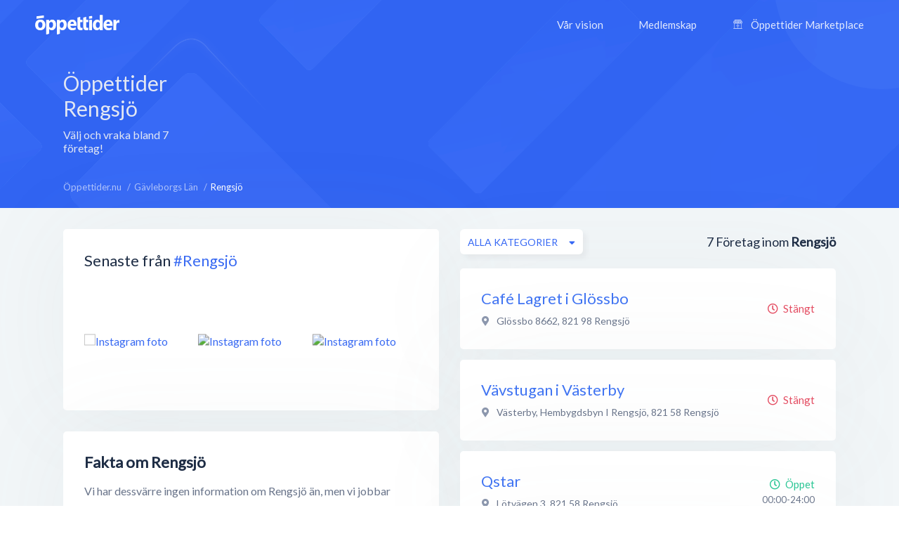

--- FILE ---
content_type: text/html; charset=utf-8
request_url: https://xn--ppettider-z7a.nu/gavleborgs-lan/rengsjo
body_size: 7097
content:
<!DOCTYPE html>
<html lang="sv-SE">
<head>
    <meta charset="UTF-8">
    <meta name="viewport" content="width=device-width, height=device-height, initial-scale=1.0, minimum-scale=1.0, maximum-scale=1.0">
    <meta http-equiv="X-UA-Compatible" content="ie=edge">
    <title>Företag i Rengsjö - Alla öppettider, adress &amp; kontakt - Öppettider.nu</title>
    <link rel="canonical" href="https://öppettider.nu/gavleborgs-lan/rengsjo">
    <meta name="description" content="Vi samlar all information om företag i Rengsjö, såsom öppettider, adressuppgifter, kontaktuppgifter och mycket mer - helt gratis!" />

    <meta name="apple-mobile-web-app-title" content="Öppettider.nu">
    <meta name="theme-color" content="#3567f4">
	<meta name="application-name" content="Öppettider.nu">

    <!-- Twitter Card data -->
    <meta name="twitter:card" content="summary">
    <meta name="twitter:site" content="@oppettidernu">
    <meta name="twitter:title" content="Företag i Rengsjö - Alla öppettider, adress &amp; kontakt - Öppettider.nu">
    <meta name="twitter:description" content="Vi samlar all information om företag i Rengsjö, såsom öppettider, adressuppgifter, kontaktuppgifter och mycket mer - helt gratis!">
    <meta name="twitter:creator" content="@oppettidernu">
    <meta name="twitter:image" content="https://öppettider.nu/assets/img/twitter-share.png"> <!--120x120px--> 
    <!-- Open Graph data -->
    <meta property="og:title" content="Företag i Rengsjö - Alla öppettider, adress &amp; kontakt - Öppettider.nu" />
    <meta property="og:type" content="website" />
    <meta property="og:url" content="https://xn--ppettider-z7a.nu/gavleborgs-lan/rengsjo" />
    <meta property="og:image" content="https://xn--ppettider-z7a.nu/assets/img/og-share.png" />
    <meta property="og:description" content="Vi samlar all information om företag i Rengsjö, såsom öppettider, adressuppgifter, kontaktuppgifter och mycket mer - helt gratis!" /> 
    <meta property="og:site_name" content="Öppettider.nu" />
    <meta property="fb:admins" content="100001214649282" />
    <meta property="fb:app_id" content="478321919625877" />
    <meta property="fb:locale" content="sv_SE" />
    
    <!-- Prefetch DNS for external assets -->
    <link rel="preconnect" href="//www.googletagmanager.com" crossorigin>
    <link rel="preconnect" href="//fonts.googleapis.com" crossorigin>
    <link rel="preload" href="https://fonts.googleapis.com/css?family=Lato|Roboto:500&display=swap" as="style"/>
    
    <link href="https://fonts.googleapis.com/css?family=Lato|Roboto:500&display=swap" rel="stylesheet">

    <!-- Preconnect for external assets -->
    <link rel="icon" href="/favicon.ico" type="image/vnd.microsoft.icon">
    <link rel="manifest" href="/manifest.webmanifest">

    <link rel="icon" href="https://öppettider.nu/assets/img/icons/favicon-128x128.png" type="image/png" sizes="128x128">
    <link rel="icon" type="image/png" sizes="16x16" href="https://öppettider.nu/assets/img/icons/favicon-16x16.png">
    <link rel="icon" type="image/png" sizes="32x32" href="https://öppettider.nu/assets/img/icons/favicon-32x32.png">
    <link rel="icon" sizes="64x64" href="https://öppettider.nu/assets/img/icons/favicon-64x64.png" />
    <link rel="icon" sizes="128x128" href="https://öppettider.nu/assets/img/icons/favicon-128x128.png" />
    <link rel="icon" sizes="256x256" href="https://öppettider.nu/assets/img/icons/favicon-256x256.png" />
    <link rel="stylesheet" href="/assets/css/default.css?cache=1768624813">
    <script src="https://pagead2.googlesyndication.com/pagead/js/adsbygoogle.js"></script>
    
    <script>
        var ajaxUrl = 'https://öppettider.nu/ajax/';
        var siteUrl = 'https://öppettider.nu';
    </script>
    <!-- Google Tag Manager -->
    <script>
        (function(w,d,s,l,i){w[l]=w[l]||[];w[l].push({'gtm.start':
        new Date().getTime(),event:'gtm.js'});var f=d.getElementsByTagName(s)[0],
        j=d.createElement(s),dl=l!='dataLayer'?'&l='+l:'';j.async=true;j.src=
        'https://www.googletagmanager.com/gtm.js?id='+i+dl;f.parentNode.insertBefore(j,f);
        })(window,document,'script','dataLayer','GTM-M9K2SFJ');
    </script> 
    <!-- End Google Tag Manager -->
    
</head>
<body id="barba-wrapper" class="light " itemscope itemtype="https://schema.org/WebPage">
<style>
    .ad-box{
        overflow:hidden !important;
    }
</style>
    <!-- Google Tag Manager (noscript) -->
    <noscript><iframe src="https://www.googletagmanager.com/ns.html?id=GTM-M9K2SFJ" height="0" width="0" style="display:none;visibility:hidden"></iframe></noscript>
    <!-- End Google Tag Manager (noscript) -->
<div class="barba-container">
    <meta itemprop="name" content="Företag i Rengsjö - Alla öppettider, adress &amp; kontakt - Öppettider.nu"/>
    <meta itemprop="url" content="https://öppettider.nu/gavleborgs-lan/rengsjo"/>
    <meta itemprop="description" content="Vi samlar all information om företag i Rengsjö, såsom öppettider, adressuppgifter, kontaktuppgifter och mycket mer - helt gratis!"/>
    <input type="hidden" name="bodyClass" value="light" />
    <input type="hidden" name="pageType" value="city" />
    <input type="hidden" name="pageSlug" value="gavleborgs-lan" />
    <input type="hidden" name="pageChild" value="rengsjo" />
    <div class="white-buzz"></div>
    <header>
        <div class="logo-block">
            <a href="/" title="Öppettider.nu"><img src="/assets/img/svgs/logotype-light.svg" width="120" alt="Öppettider" /></a>
        </div>
        <div class="desktop-menu-section">
            <div class="menu-block">
                <ul style="font-family: 'Lato', sans-serif;" itemscope itemtype="https://schema.org/SiteNavigationElement">
                    <li><a href="/info" itemprop="url" title="Vår vision"><span itemprop="name">Vår vision</span></a></li>
                    <li><a href="/business" itemprop="url" title="Medlemskap"><span itemprop="name">Medlemskap</span></a></li>
                    <li>
                        <a href="/marketplace" itemprop="url" title="Öppettider Marketplace">
                            <svg version="1.1" xmlns="http://www.w3.org/2000/svg" class="market-icon" xmlns:xlink="http://www.w3.org/1999/xlink" x="0px" y="0px" viewBox="0 0 512 640" xml:space="preserve">
<g>
    <path d="M510,163.1v-35.5c-0.1-2.9-0.9-5.6-2.5-8L430.8,8.1c-2.6-3.8-7-6.1-11.6-6.1H92.9c-4.6,0-9,2.3-11.6,6.1L4.5,119.6
        c-1.6,2.3-2.3,5-2.5,8v35.5c0,26.4,16.6,49,40,58v260.7H16.1c-7.8,0-14.1,6.3-14.1,14.1S8.3,510,16.1,510h479.8
        c7.8,0,14.1-6.3,14.1-14.1s-6.3-14.1-14.1-14.1H470V221C493.4,212.1,510,189.5,510,163.1z M411.7,30.2l57.3,83.3h-59.7L375,30.2
        H411.7z M344.4,30.2l34.4,83.3h-62.6l-11.5-83.3C304.7,30.2,344.4,30.2,344.4,30.2z M385.8,141.7v21.4c0,18.7-15.2,33.9-33.9,33.9
        c-18.7,0-33.9-15.2-33.9-33.9v-21.4L385.8,141.7L385.8,141.7z M235.7,30.2h40.7l11.5,83.3h-63.6L235.7,30.2z M207.2,30.2
        l-11.5,83.3h-62.6l34.4-83.3C167.5,30.2,207.2,30.2,207.2,30.2z M193.9,141.7v21.4c0,18.7-15.2,33.9-33.9,33.9
        s-33.9-15.2-33.9-33.9v-21.4L193.9,141.7L193.9,141.7z M100.3,30.2H137l-34.4,83.3H43L100.3,30.2z M30.2,163.1v-21.4H98v21.4
        c0,18.7-15.2,33.9-33.9,33.9S30.2,181.8,30.2,163.1z M241.9,481.8H70.2v-257c16.8-1.7,31.7-10,41.9-22.4
        c11.4,13.9,28.7,22.7,48,22.7s36.6-8.9,48-22.7c8.5,10.4,20.4,18,33.9,21.1v258.3H241.9z M222.1,163.1v-21.4h67.7v21.4
        c0,18.7-15.2,33.9-33.9,33.9S222.1,181.8,222.1,163.1z M441.8,481.8H270.1V223.6c13.5-3.2,25.3-10.7,33.9-21.1
        c11.4,13.9,28.7,22.7,48,22.7s36.6-8.9,48-22.7c10.2,12.4,25.1,20.7,41.9,22.4v256.9H441.8z M447.9,197
        c-18.7,0-33.9-15.2-33.9-33.9v-21.4h67.7v21.4C481.8,181.8,466.6,197,447.9,197z"/>
    <path d="M188.6,318.6v48.3c0,7.8,6.3,14.1,14.1,14.1s14.1-6.3,14.1-14.1v-48.3c0-7.8-6.3-14.1-14.1-14.1
        C194.9,304.5,188.6,310.8,188.6,318.6z"/>
    <path d="M309.3,304.5c-7.8,0-14.1,6.3-14.1,14.1v48.3c0,7.8,6.3,14.1,14.1,14.1c7.8,0,14.1-6.3,14.1-14.1v-48.3
        C323.4,310.8,317.1,304.5,309.3,304.5z"/>
</g>
</svg>                            <span itemprop="name">Öppettider Marketplace</span>
                        </a>
                    </li>
                </ul>
            </div>
        </div>
        <div class="mobile-menu-section">
            <div class="mobile-menu-action">
                <div></div>
            </div>
        </div>
                <div class="mobile-menu-menu-block">
            <div class="mobile-menu-menu-header">
                <div class="logo-block">
                    <a href="/" title="Öppettider.nu"><img class="lazyload" alt="Öppettider Logotyp" src="/assets/img/oppettider_px.png" data-src="/assets/img/svgs/logotype.svg" width="120" /></a>
                </div>
                <div class="mobile-menu-section">
                    <div class="mobile-menu-close">
                        <div></div>
                    </div>
                </div>
            </div>
            <div class="mobile-menu-menu-body">
                <div class="mobile-menu-menu">
                    <ul itemscope itemtype="https://schema.org/SiteNavigationElement">
                        <li><a href="/" itemprop="url" title="Startsidan"><span itemprop="name">Startsidan</span></a></li>
                        <li><a href="/info" itemprop="url" title="Vår vision"><span itemprop="name">Vår vision</span></a></li>
                        <li><a href="/business" itemprop="url" title="Medlemskap"><span itemprop="name">Medlemskap</span></a></li>
                        <li>
                            <a href="/marketplace" itemprop="url" title="Öppettider Marketplace">
                                <svg version="1.1" xmlns="http://www.w3.org/2000/svg" class="market-icon" xmlns:xlink="http://www.w3.org/1999/xlink" x="0px" y="0px" viewBox="0 0 512 640" xml:space="preserve">
<g>
    <path d="M510,163.1v-35.5c-0.1-2.9-0.9-5.6-2.5-8L430.8,8.1c-2.6-3.8-7-6.1-11.6-6.1H92.9c-4.6,0-9,2.3-11.6,6.1L4.5,119.6
        c-1.6,2.3-2.3,5-2.5,8v35.5c0,26.4,16.6,49,40,58v260.7H16.1c-7.8,0-14.1,6.3-14.1,14.1S8.3,510,16.1,510h479.8
        c7.8,0,14.1-6.3,14.1-14.1s-6.3-14.1-14.1-14.1H470V221C493.4,212.1,510,189.5,510,163.1z M411.7,30.2l57.3,83.3h-59.7L375,30.2
        H411.7z M344.4,30.2l34.4,83.3h-62.6l-11.5-83.3C304.7,30.2,344.4,30.2,344.4,30.2z M385.8,141.7v21.4c0,18.7-15.2,33.9-33.9,33.9
        c-18.7,0-33.9-15.2-33.9-33.9v-21.4L385.8,141.7L385.8,141.7z M235.7,30.2h40.7l11.5,83.3h-63.6L235.7,30.2z M207.2,30.2
        l-11.5,83.3h-62.6l34.4-83.3C167.5,30.2,207.2,30.2,207.2,30.2z M193.9,141.7v21.4c0,18.7-15.2,33.9-33.9,33.9
        s-33.9-15.2-33.9-33.9v-21.4L193.9,141.7L193.9,141.7z M100.3,30.2H137l-34.4,83.3H43L100.3,30.2z M30.2,163.1v-21.4H98v21.4
        c0,18.7-15.2,33.9-33.9,33.9S30.2,181.8,30.2,163.1z M241.9,481.8H70.2v-257c16.8-1.7,31.7-10,41.9-22.4
        c11.4,13.9,28.7,22.7,48,22.7s36.6-8.9,48-22.7c8.5,10.4,20.4,18,33.9,21.1v258.3H241.9z M222.1,163.1v-21.4h67.7v21.4
        c0,18.7-15.2,33.9-33.9,33.9S222.1,181.8,222.1,163.1z M441.8,481.8H270.1V223.6c13.5-3.2,25.3-10.7,33.9-21.1
        c11.4,13.9,28.7,22.7,48,22.7s36.6-8.9,48-22.7c10.2,12.4,25.1,20.7,41.9,22.4v256.9H441.8z M447.9,197
        c-18.7,0-33.9-15.2-33.9-33.9v-21.4h67.7v21.4C481.8,181.8,466.6,197,447.9,197z"/>
    <path d="M188.6,318.6v48.3c0,7.8,6.3,14.1,14.1,14.1s14.1-6.3,14.1-14.1v-48.3c0-7.8-6.3-14.1-14.1-14.1
        C194.9,304.5,188.6,310.8,188.6,318.6z"/>
    <path d="M309.3,304.5c-7.8,0-14.1,6.3-14.1,14.1v48.3c0,7.8,6.3,14.1,14.1,14.1c7.8,0,14.1-6.3,14.1-14.1v-48.3
        C323.4,310.8,317.1,304.5,309.3,304.5z"/>
</g>
</svg>    
                                <span itemprop="name">Öppettider Marketplace</span>
                            </a>
                        </li>
                    </ul>
                </div>
                <div class="mobile-menu-menu-button">
                    <a href="/business" class="btn blue" title="Läs mer om medlemskap">Är du företagare?</a>
                </div>
            </div>
        </div>
    </header>
    <section class="page_heading list-pages-heading">
    <div class="wrapper">
        <div class="heading_content flex-horizontal space-between">
            <div class="info-side">
                <h1>
                Öppettider
                                Rengsjö</h1>
                <div class="cap">Välj och vraka bland 7 företag!</div>
            </div>
            <div class="mrc mrc-overlapping vertical">
                <div class="reklam_container">
                    <div class="ad-box" data-size="970x90">
                        <ins class="adsbygoogle" 
                style="display:inline-block; width:970px; height:90px;"
                
                
                data-ad-client="ca-pub-8107075430921414" data-ad-slot="1003490756"></ins>                    </div>
                    <div class="ad-box" data-size="728x90">
                        <ins class="adsbygoogle" 
                style="display:inline-block; width:728px; height:90px;"
                
                
                data-ad-client="ca-pub-8107075430921414" data-ad-slot="6421343121"></ins>                    </div>
                    <div class="ad-box" data-size="468x60">
                        <ins class="adsbygoogle" 
                style="display:inline-block; width:468px; height:60px;"
                
                
                data-ad-client="ca-pub-8107075430921414" data-ad-slot="8690409081"></ins>                    </div>
                    <div class="ad-box" data-size="336x280">
                        <ins class="adsbygoogle" 
                style="display:inline-block; width:336px; height:280px;"
                
                
                data-ad-client="ca-pub-8107075430921414" data-ad-slot="7377327414"></ins>                    </div>
                    <div class="ad-box" data-size="300x250">
                        <ins class="adsbygoogle" 
                style="display:inline-block; width:300px; height:250px;"
                
                
                data-ad-client="ca-pub-8107075430921414" data-ad-slot="1631143084"></ins>                    </div>
                    <div class="ad-box" data-size="320x100">
                        <ins class="adsbygoogle" 
                style="display:inline-block; width:320px; height:100px;"
                
                
                data-ad-client="ca-pub-8107075430921414" data-ad-slot="3733595872"></ins>                    </div>
                </div>
            </div>
        </div>
    </div>
</section>
<section id="main_content">
    <div class="light-bg"></div>
    <div class="wrapper">
        <section id="system_page" class="content-section flex-horizontal space-between">
            <div class="breadcrumbs-header cm-12 flex-horizontal space-between pwa-block">
                <div class="breadcrumbs">
                    <ul class="no_styling flex-horizontal" itemscope itemtype="http://schema.org/BreadcrumbList">
                        <li class="list-item" itemprop="itemListElement" itemscope itemtype="http://schema.org/ListItem">
    <meta itemprop="position" content="0"/>

            
        <a href="https://öppettider.nu/" itemprop="item" title="Visa Öppettider.nu">
            <span itemprop="name">Öppettider.nu</span>
        </a>
    </li><li class="list-item" itemprop="itemListElement" itemscope itemtype="http://schema.org/ListItem">
    <meta itemprop="position" content="1"/>

            
        <a href="https://öppettider.nu/gavleborgs-lan" itemprop="item" title="Visa Gävleborgs Län">
            <span itemprop="name">Gävleborgs Län</span>
        </a>
    </li><li class="list-item" itemprop="itemListElement" itemscope itemtype="http://schema.org/ListItem">
    <meta itemprop="position" content="2"/>

            <h3 itemprop="item" content="https://xn--ppettider-z7a.nu/gavleborgs-lan/rengsjo">
            <span itemprop="name">Rengsjö</span>
        </h3>
    </li>                    </ul>
                </div>
            </div>
            <aside id="system_info" class="pt-30">
            
                    <div class="row cm-12">
    <div class="box cm-12">
        <div id="instagram_promo" class="p-30" data-tag="rengsjö">
            <div class="heading">
                <h2 class="box-title">Senaste från <a href="https://www.instagram.com/explore/tags/rengsjö/" rel="nofollow noreferrer" title="#rengsjö hashtagg på Instagram" target="_blank">#Rengsjö</a></h2>
            </div>
            <div class="images_container">
                <div class="images flex-horizontal space-between pt-30">
                                            <div class="post">
                            <a href="https://instagram.com/p/" title="Visa på Instagram" rel="nofollow noreferrer" target="_blank">
                                <img class="lazyload image" src="/assets/img/oppettider_px.png" data-src="" alt="Instagram foto" />
                            </a>
                        </div>
                                            <div class="post">
                            <a href="https://instagram.com/p/" title="Visa på Instagram" rel="nofollow noreferrer" target="_blank">
                                <img class="lazyload image" src="/assets/img/oppettider_px.png" data-src="" alt="Instagram foto" />
                            </a>
                        </div>
                                            <div class="post">
                            <a href="https://instagram.com/p/" title="Visa på Instagram" rel="nofollow noreferrer" target="_blank">
                                <img class="lazyload image" src="/assets/img/oppettider_px.png" data-src="" alt="Instagram foto" />
                            </a>
                        </div>
                                            <div class="post">
                            <a href="https://instagram.com/p/" title="Visa på Instagram" rel="nofollow noreferrer" target="_blank">
                                <img class="lazyload image" src="/assets/img/oppettider_px.png" data-src="" alt="Instagram foto" />
                            </a>
                        </div>
                                            <div class="post">
                            <a href="https://instagram.com/p/" title="Visa på Instagram" rel="nofollow noreferrer" target="_blank">
                                <img class="lazyload image" src="/assets/img/oppettider_px.png" data-src="" alt="Instagram foto" />
                            </a>
                        </div>
                                            <div class="post">
                            <a href="https://instagram.com/p/" title="Visa på Instagram" rel="nofollow noreferrer" target="_blank">
                                <img class="lazyload image" src="/assets/img/oppettider_px.png" data-src="" alt="Instagram foto" />
                            </a>
                        </div>
                                    </div>
            </div>
        </div>
    </div>
</div>

                    <div class="row cm-12">
                        <div class="box p-30 cm-12 no-information-text">
                            <div class="about">
                                <h2>Fakta om Rengsjö</h2>

                                                                    <p>
                                        Vi har dessvärre ingen information om Rengsjö än, 
                                        men vi jobbar ständigt på att utöka informationstexterna om kategorier, städer och företag.
                                    </p>
                                                            </div>
                        </div>
                    </div>

                <div class="row cm-12">
    <div class="box p-30 cm-12 flex-vertical">
        <div class="popular_links">
            <div class="heading">
                <h3 class="box-title">Kategorier i Rengsjö</h3>
            </div>
            <div class="content pt-20">
                                    <a href="https://öppettider.nu/gavleborgs-lan/rengsjo/bensinstationer" title="Bensinstationer">Bensinstationer</a>
                                    <a href="https://öppettider.nu/gavleborgs-lan/rengsjo/butiker" title="Butiker">Butiker</a>
                                    <a href="https://öppettider.nu/gavleborgs-lan/rengsjo/obemannade-bensinstationer" title="Obemannade bensinstationer">Obemannade bensinstationer</a>
                                    <a href="https://öppettider.nu/gavleborgs-lan/rengsjo/restauranger" title="Restauranger">Restauranger</a>
                                    <a href="https://öppettider.nu/gavleborgs-lan/rengsjo/ovrigt" title="Övrigt">Övrigt</a>
                            </div>
        </div>
    </div>
</div>            </aside>
            <section id="searchresults" class="small pt-30">
                <section id="searchlist_heading" class="flex-vertical pb-20">
                    <div class="searchresults">
                        <span class="text-medium company-count-container">
                            7</span> <span>Företag inom</span> <span><strong>Rengsjö</strong>
                        </span>
                    </div>
                    <div class="sortings">
                        <div class="sort_categories sort relative">
                            <div class="dropdown">
                                <span class="btn btn-white-white btn-m shadow btn-flex dropbtn btn-autowidth">
                                    <span class="dd-label">Alla kategorier</span>
                                </span>
                                <div class="dropdown-content revert" data-list="categories">
                                    <div class="dropdown_search">
                                        <input type="text" class="dd-search" name="dd-search" placeholder="Sök här..." autocomplete="off" />
                                    </div>

                                    <div class="dropdown_list category-list-ajax" id="city-category-list" data-city="rengsjo" data-region="gavleborgs-lan">
                                        <ul class="no_styling">
                                            <li class="category-selector list-item curr" data-category=""><a href="javascript:void(0)" >Alla kategorier</a></li><li class="category-selector list-item " data-category="bensinstationer"><a href="javascript:void(0)">Bensinstationer</a></li><li class="category-selector list-item " data-category="butiker"><a href="javascript:void(0)">Butiker</a></li><li class="category-selector list-item " data-category="obemannade-bensinstationer"><a href="javascript:void(0)">Obemannade bensinstationer</a></li><li class="category-selector list-item " data-category="restauranger"><a href="javascript:void(0)">Restauranger</a></li><li class="category-selector list-item " data-category="ovrigt"><a href="javascript:void(0)">Övrigt</a></li>                                        </ul>
                                    </div>
                                </div>
                            </div>
                        </div>
                    </div>
                </section>

                <section id="searchlist">
                        <div class="list_item is_local" itemscope itemtype="http://schema.org/LocalBusiness">
    <div class="profile_info">
        <div class="name">
            <a itemprop="url" href="https://öppettider.nu/cafe-lagret-i-glossbo-rengsjo/vpbtdkod" title="Café Lagret i Glössbo, Rengsjö">
                <h4 itemprop="name">Café Lagret i Glössbo</h4>
            </a>
        </div>
        
                 
            <div itemprop="geo" itemscope itemtype="http://schema.org/GeoCoordinates" style="display:none;">
                <meta itemprop="latitude" content="61.35353000" />
                <meta itemprop="longitude" content="16.68219000" />
            </div>
        

                <div class="address" itemprop="address" itemscope itemtype="http://schema.org/PostalAddress">
            <i class="fas fa-map-marker-alt address-icon"></i>
             <span itemprop="streetAddress">Glössbo 8662</span>,                <span itemprop="postalCode">821 98</span>               <span itemprop="addressLocality">Rengsjö</span>         </div>
        
        <div class="text">
                </div>
    </div>
    <div class="extra_info text-right">
        
                    <span class="indication closed"><i class="far fa-clock position-left"></i>Stängt</span>
        
            </div>
    <div class="item-image" itemprop="image" itemscope itemtype="https://schema.org/ImageObject">
        <meta itemprop="url" content="https://xn--ppettider-z7a.nu/media/images/logo_vit.png" />
    </div>
</div><div class="list_item is_local" itemscope itemtype="http://schema.org/LocalBusiness">
    <div class="profile_info">
        <div class="name">
            <a itemprop="url" href="https://öppettider.nu/vavstugan-i-vasterby-rengsjo/rtndjleb" title="Vävstugan i Västerby, Rengsjö">
                <h4 itemprop="name">Vävstugan i Västerby</h4>
            </a>
        </div>
        
                 
            <div itemprop="geo" itemscope itemtype="http://schema.org/GeoCoordinates" style="display:none;">
                <meta itemprop="latitude" content="61.36988000" />
                <meta itemprop="longitude" content="16.58518000" />
            </div>
        

                <div class="address" itemprop="address" itemscope itemtype="http://schema.org/PostalAddress">
            <i class="fas fa-map-marker-alt address-icon"></i>
             <span itemprop="streetAddress">Västerby, Hembygdsbyn I Rengsjö</span>,                <span itemprop="postalCode">821 58</span>               <span itemprop="addressLocality">Rengsjö</span>         </div>
        
        <div class="text">
                </div>
    </div>
    <div class="extra_info text-right">
        
                    <span class="indication closed"><i class="far fa-clock position-left"></i>Stängt</span>
        
            </div>
    <div class="item-image" itemprop="image" itemscope itemtype="https://schema.org/ImageObject">
        <meta itemprop="url" content="https://xn--ppettider-z7a.nu/media/images/logo_vit.png" />
    </div>
</div><div class="list_item is_local" itemscope itemtype="http://schema.org/LocalBusiness">
    <div class="profile_info">
        <div class="name">
            <a itemprop="url" href="https://öppettider.nu/qstar-rengsjo/ehemsetc" title="Qstar, Rengsjö">
                <h4 itemprop="name">Qstar</h4>
            </a>
        </div>
        
                 
            <div itemprop="geo" itemscope itemtype="http://schema.org/GeoCoordinates" style="display:none;">
                <meta itemprop="latitude" content="61.36332530" />
                <meta itemprop="longitude" content="16.61681800" />
            </div>
        

                <div class="address" itemprop="address" itemscope itemtype="http://schema.org/PostalAddress">
            <i class="fas fa-map-marker-alt address-icon"></i>
             <span itemprop="streetAddress">Lötvägen 3</span>,                <span itemprop="postalCode">821 58</span>               <span itemprop="addressLocality">Rengsjö</span>         </div>
        
        <div class="text">
                </div>
    </div>
    <div class="extra_info text-right">
                    <span class="indication open"><i class="far fa-clock position-left"></i>Öppet</span>
        
        
                    <div class="curr_time">00:00-24:00</div>
            </div>
    <div class="item-image" itemprop="image" itemscope itemtype="https://schema.org/ImageObject">
        <meta itemprop="url" content="https://xn--ppettider-z7a.nu/media/images/logo_vit.png" />
    </div>
</div><div class="list_item is_local" itemscope itemtype="http://schema.org/LocalBusiness">
    <div class="profile_info">
        <div class="name">
            <a itemprop="url" href="https://öppettider.nu/majas-cafe-presenter-rengsjo/N9oNkhDG" title="Majas Café & Presenter, Rengsjö">
                <h4 itemprop="name">Majas Café & Presenter</h4>
            </a>
        </div>
        
                 
            <div itemprop="geo" itemscope itemtype="http://schema.org/GeoCoordinates" style="display:none;">
                <meta itemprop="latitude" content="61.36395445" />
                <meta itemprop="longitude" content="16.60803653" />
            </div>
        

                <div class="address" itemprop="address" itemscope itemtype="http://schema.org/PostalAddress">
            <i class="fas fa-map-marker-alt address-icon"></i>
             <span itemprop="streetAddress">Västerby 7771</span>,                <span itemprop="postalCode">821 58</span>               <span itemprop="addressLocality">Rengsjö</span>         </div>
        
        <div class="text">
                </div>
    </div>
    <div class="extra_info text-right">
        
                    <span class="indication closed"><i class="far fa-clock position-left"></i>Stängt</span>
        
            </div>
    <div class="item-image" itemprop="image" itemscope itemtype="https://schema.org/ImageObject">
        <meta itemprop="url" content="https://xn--ppettider-z7a.nu/media/images/logo_vit.png" />
    </div>
</div><div class="list_item is_local" itemscope itemtype="http://schema.org/LocalBusiness">
    <div class="profile_info">
        <div class="name">
            <a itemprop="url" href="https://öppettider.nu/nya-lotens-handel-ab-rengsjo/kM8vzpMi" title="Nya Lötens Handel AB, Rengsjö">
                <h4 itemprop="name">Nya Lötens Handel AB</h4>
            </a>
        </div>
        
                 
            <div itemprop="geo" itemscope itemtype="http://schema.org/GeoCoordinates" style="display:none;">
                <meta itemprop="latitude" content="61.36332000" />
                <meta itemprop="longitude" content="16.61681000" />
            </div>
        

                <div class="address" itemprop="address" itemscope itemtype="http://schema.org/PostalAddress">
            <i class="fas fa-map-marker-alt address-icon"></i>
             <span itemprop="streetAddress">Lötvägen 3</span>,                <span itemprop="postalCode">821 58</span>               <span itemprop="addressLocality">Rengsjö</span>         </div>
        
        <div class="text">
                </div>
    </div>
    <div class="extra_info text-right">
        
                    <span class="indication closed"><i class="far fa-clock position-left"></i>Stängt</span>
        
            </div>
    <div class="item-image" itemprop="image" itemscope itemtype="https://schema.org/ImageObject">
        <meta itemprop="url" content="https://xn--ppettider-z7a.nu/media/images/logo_vit.png" />
    </div>
</div><div class="list_item is_local" itemscope itemtype="http://schema.org/LocalBusiness">
    <div class="profile_info">
        <div class="name">
            <a itemprop="url" href="https://öppettider.nu/fti-station-rengsjo/atogzqed" title="FTI Station, Rengsjö">
                <h4 itemprop="name">FTI Station</h4>
            </a>
        </div>
        
                 
            <div itemprop="geo" itemscope itemtype="http://schema.org/GeoCoordinates" style="display:none;">
                <meta itemprop="latitude" content="61.36194000" />
                <meta itemprop="longitude" content="16.61499990" />
            </div>
        

                <div class="address" itemprop="address" itemscope itemtype="http://schema.org/PostalAddress">
            <i class="fas fa-map-marker-alt address-icon"></i>
             <span itemprop="streetAddress">Höjenvägen 10</span>,                <span itemprop="postalCode">821 58</span>               <span itemprop="addressLocality">Rengsjö</span>         </div>
        
        <div class="text">
                </div>
    </div>
    <div class="extra_info text-right">
                    <span class="indication open"><i class="far fa-clock position-left"></i>Öppet</span>
        
        
                    <div class="curr_time">00:00-24:00</div>
            </div>
    <div class="item-image" itemprop="image" itemscope itemtype="https://schema.org/ImageObject">
        <meta itemprop="url" content="https://xn--ppettider-z7a.nu/media/images/logo_vit.png" />
    </div>
</div><div class="list_item is_local" itemscope itemtype="http://schema.org/LocalBusiness">
    <div class="profile_info">
        <div class="name">
            <a itemprop="url" href="https://öppettider.nu/hjartats-kraft-kommunikationsbyra-rengsjo/uupswnlm" title="Hjärtats kraft kommunikationsbyrå, Rengsjö">
                <h4 itemprop="name">Hjärtats kraft kommunikationsbyrå</h4>
            </a>
        </div>
        
                 
            <div itemprop="geo" itemscope itemtype="http://schema.org/GeoCoordinates" style="display:none;">
                <meta itemprop="latitude" content="61.33644000" />
                <meta itemprop="longitude" content="16.61810000" />
            </div>
        

                <div class="address" itemprop="address" itemscope itemtype="http://schema.org/PostalAddress">
            <i class="fas fa-map-marker-alt address-icon"></i>
             <span itemprop="streetAddress">Långbacken, Berga 8201</span>,                <span itemprop="postalCode">821 98</span>               <span itemprop="addressLocality">Rengsjö</span>         </div>
        
        <div class="text">
                </div>
    </div>
    <div class="extra_info text-right">
        
                    <span class="indication closed"><i class="far fa-clock position-left"></i>Stängt</span>
        
            </div>
    <div class="item-image" itemprop="image" itemscope itemtype="https://schema.org/ImageObject">
        <meta itemprop="url" content="https://xn--ppettider-z7a.nu/media/images/logo_vit.png" />
    </div>
</div>                </section>

                <div id="pagination" class="pagination flex-horizontal space-between cm-12 pt-30">
                    <div class="arrow ">
    <a href="https://öppettider.nu/gavleborgs-lan/rengsjo"  class="pagination-page disabled " data-page="0"><i class="fas fa-angle-double-left"></i></a>
</div><ul class="no_styling flex-horizontal" itemscope itemtype="http://schema.org/SiteNavigationElement">
            <li class="pag-list-item curr">
                            <a href="https://öppettider.nu/gavleborgs-lan/rengsjo" data-page="1" class="pagination-page " itemprop="url">
                    <span itemprop="name">1</span>
                </a>
                    </li>
    </ul><div class="arrow">
    <a href="https://öppettider.nu/gavleborgs-lan/rengsjo/2"  class="pagination-page disabled " data-page="2"><i class="fas fa-angle-double-right"></i></a>
</div>                </div>
            </section>
        </section>
    </div>
    <section class="traffic-section">
    <div class="wrapper">
        <div class="more-traffic">
            <div class="row vertical-center space-between">
                <div class="cm-7 cmm-12">
                    <div class="title">Vill du annonsera på Öppettider.nu?</div>
                    <div class="text"><p>Se till att ditt företag syns när kunden är som mest köpbenägen.</p></div>
                </div>
                <div class="cm-5 cmm-12 d-flex">
                    <div class="traffic-buttons">
                        <a class="btn btn-transparent" href="/business" rel="nofollow" title="Läs mer om annonsering på Öppettider.nu">Läs Mer</a>
                        <a class="btn btn-blue" href="/business/bli-medlem" rel="nofollow" title="Skapa medlemskap">Skapa medlemskap</a>
                    </div>
                </div>
            </div>
        </div>
    </div>
</section></section>    <footer itemscope itemtype="http://schema.org/WPFooter">
        <div class="wrapper">
            <div class="footer-menu" itemscope itemtype="https://schema.org/SiteNavigationElement">
                <div class="row">
                    <div class="cm-3">
                        <div class="footer-column-logo">
                            <div class="footer-logo">
                                <img width="120" itemprop="logo" src="https://öppettider.nu/assets/img/logo-footer.png" alt="Öppettider" />
                            </div>
                            <div class="text">Varje like uppskattas. <span>❤️</span></div>
                            <div class="footer-socials">
                                <div class="footer-social-item">
                                    <a href="https://www.facebook.com/Oppettider/" rel="noreferrer nofollow" target="_blank" title="Följ oss på Facebook"><i class="fab fa-facebook-f icon"></i></a>
                                    <a href="https://twitter.com/oppettider_nu" rel="noreferrer nofollow" target="_blank" title="Följ oss på Twitter"><i class="fab fa-twitter icon"></i></a>
                                    <a href="https://www.linkedin.com/company/oppettidernu/" rel="noreferrer nofollow" target="_blank" title="Följ oss på LinkedIn"><i class="fab fa-linkedin-in icon"></i></a>
                                </div>
                            </div>
                        </div>
                    </div>
                    <div class="cm-3 d-flex justify-center flex-horizontal text-center">
                        <div class="footer-column">
                            <div class="footer-column-title">Öppettider</div>
                            <div class="footer-column-text"><a href="/info" rel="nofollow" itemprop="url" title="Vår vision"><span itemprop="name">Vår vision</span></a></div>
                            <div class="footer-column-text"><a href="/nyheter" rel="nofollow" itemprop="url" title="Nyheter"><span itemprop="name">Nyheter</span></a></div>
                            <div class="footer-column-text"><a href="/faq" rel="nofollow" itemprop="url" title="Vanliga frågor"><span itemprop="name">Vanliga frågor</span></a></div>
                            <div class="footer-column-text"><a href="/kontakt" rel="nofollow" itemprop="url" title="Kontakta oss"><span itemprop="name">Kontakta oss</span></a></div>
                        </div>
                    </div> 
                     
                    <div class="cm-3 d-flex flex-horizontal text-center">
                        <div class="footer-column">
                            <div class="footer-column-title">Våra tjänster</div>
                            <div class="footer-column-text"><a href="/business" rel="nofollow" itemprop="url" title="Medlemskap"><span itemprop="name">Medlemskap</span></a></div>
                            <div class="footer-column-text"><a href="/marketplace" rel="nofollow" itemprop="url" title="Marketplace"><span itemprop="name">Marketplace</span></a></div>
                            <div class="footer-column-text"><a rel="nofollow" href="/business/logga-in" itemprop="url" title="Logga in på Öppettider Business"><span itemprop="name">Logga in</span></a></div>
                        </div>
                    </div>
                    <div class="cm-3 d-flex flex-horizontal text-center">
                        <div class="footer-column">
                            <div class="footer-column-title">Upptäck</div>
                            <div class="footer-column-text"><a href="/info#partners" rel="nofollow" itemprop="url" title="Partners"><span itemprop="name">Partners</span></a></div>
                            <div class="footer-column-text"><a href="/kategorier" itemprop="url" title="Kategorier"><span itemprop="name">Kategorier</span></a></div>
                            <div class="footer-column-text"><a href="/rabattkoder" rel="nofollow" itemprop="url" title="Rabattkoder"><span itemprop="name">Rabattkoder</span></a></div>
                        </div>
                    </div>
                </div>
            </div>
            <div class="copyright">
                <div class="row space-between">
                    <div class="left-side">
                        <span class="copyright-text">Copyright © <span itemprop="copyrightYear">2026</span> <span itemprop="copyrightHolder" itemscope itemtype="http://schema.org/CreativeWork"><span itemprop="author">Öppettider.nu</span></span>
                        <span class="roud">Design av <a href="https://roudstudio.com" rel="nofollow noopener" title="Design av Roud Studio">Roud Studio</a></span>
                    </span>
                    </div>
                    <div class="links">
                        <div class="copyright-links">
                            <a rel="nofollow" href="/villkor" itemprop="url" title="Allmänna villkor"><span itemprop="name">Allmänna villkor</span></a>
                            <a rel="nofollow" href="/villkor#gdpr" itemprop="url" title="GDPR"><span itemprop="name">GDPR</span></a>
                        </div>
                    </div>
                </div>
            </div>
        </div>
    </footer>

    <link defer rel="stylesheet" href="/assets/css/slick.min.css">
    <link defer rel="stylesheet" href="/assets/css/fa-all.min.css">
    <script src="/assets/js/min/jquery-3.3.1.min.js"></script>
    <script defer src="/assets/js/functions.js?cache=1768624813"></script>
    <script defer src="/assets/js/min/ResizeSensor.min.js"></script>
    <script defer src="/assets/js/min/ElementQueries.min.js"></script>
    <script defer src="/assets/js/min/barba.min.js"></script>
    <script defer src="/assets/js/min/slick.min.js"></script>
    <script defer src="/assets/js/min/parsley.min.js"></script>
    <script defer src="/assets/js/pages.js?cache=1768624813"></script>
    <script defer src="/ajax/city_array.php" type="text/javascript"></script>
    <script async src="https://cdn.jsdelivr.net/npm/pwacompat@2.0.9/pwacompat.min.js"
    integrity="sha384-VcI6S+HIsE80FVM1jgbd6WDFhzKYA0PecD/LcIyMQpT4fMJdijBh0I7Iblaacawc"
    crossorigin="anonymous"></script>
    <script async src="/assets/js/min/lazysizes.min.js"></script>
</div>


<!--[if lte IE 9]>
    <div class="ie-warning">
        <div class="title">Dags att uppdatera din webbläsare!</div>
        <p>Du surfar med en föråldrad webbläsare och utsätter din dator för säkerhetshål och begränsad funktionalitet. Vi rekommenderar att du <a href="http://browsehappy.com/?locale=sv_SE">uppdaterar till senaste versionen av Internet Explorer, Firefox, Google Chrome, eller annan modern webbläsare</a>.</p>
    </div>
<![endif]-->
</body>

</html>

--- FILE ---
content_type: text/html; charset=utf-8
request_url: https://www.google.com/recaptcha/api2/aframe
body_size: 267
content:
<!DOCTYPE HTML><html><head><meta http-equiv="content-type" content="text/html; charset=UTF-8"></head><body><script nonce="MQt8u81rM03Lvxx8kP4RmA">/** Anti-fraud and anti-abuse applications only. See google.com/recaptcha */ try{var clients={'sodar':'https://pagead2.googlesyndication.com/pagead/sodar?'};window.addEventListener("message",function(a){try{if(a.source===window.parent){var b=JSON.parse(a.data);var c=clients[b['id']];if(c){var d=document.createElement('img');d.src=c+b['params']+'&rc='+(localStorage.getItem("rc::a")?sessionStorage.getItem("rc::b"):"");window.document.body.appendChild(d);sessionStorage.setItem("rc::e",parseInt(sessionStorage.getItem("rc::e")||0)+1);localStorage.setItem("rc::h",'1768624816927');}}}catch(b){}});window.parent.postMessage("_grecaptcha_ready", "*");}catch(b){}</script></body></html>